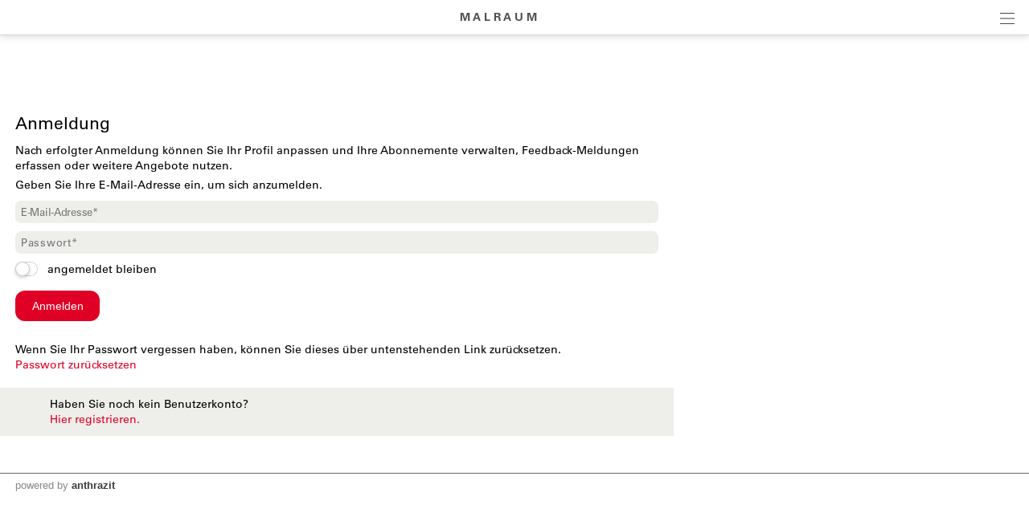

--- FILE ---
content_type: text/html; charset=UTF-8
request_url: https://sabinhansen.mopage.ch/index.php?apid=1794252293&apdo=login
body_size: 8968
content:
<!doctype html>
<html lang="de">
<head>
<title>M A L R A U M | </title>
<meta name='Keywords' content="" />
<meta name='Description' content="" />
<meta charset="UTF-8" />
<meta http-equiv='Content-Language' content='de' />
<meta http-equiv="X-UA-Compatible" content="IE=edge"/>
<meta name="viewport" content="width=device-width, initial-scale=1.0, maximum-scale=10, user-scalable=yes, viewport-fit=cover" />
<link rel="shortcut icon" type="image/png" sizes="16x16"  href="/favicons/favicon_ant16.png" />
<link rel="icon" type="image/png" sizes="32x32" href="/favicons/favicon_ant32.png" />
<link rel="icon" type="image/png" sizes="114x114" href="/favicons/apple-touch-icon-iphone4.png" />
<link rel="apple-touch-icon" type="image/png" sizes="57x57" href="/favicons/apple-touch-icon.png"  />
<link rel="apple-touch-icon" type="image/png" sizes="72x72" href="/favicons/apple-touch-icon-ipad.png"  />
<link rel="apple-touch-icon" type="image/png" sizes="114x114" href="/favicons/apple-touch-icon-iphone4.png"  />
<link rel='image_src' type='image/jpeg' href='' />
<meta property='og:image' content='' />
<meta property='og:title' content='' />
<meta property='og:description' content=' ' />
<meta property='og:url' content='https://sabinhansen.mopage.ch/index.php?apid=' />
<link rel="canonical" href="https://sabinhansen.mopage.ch/index.php?apid=1794252293&amp;apdo=login" />
<link rel="stylesheet" type="text/css" href="/appl/css/ui_basics.css?c=b8fe" />
<link rel="stylesheet" type="text/css" href="/appl/css/mopage.css?c=b8fe" />
<link rel="stylesheet" type="text/css" href="/appl/css/base.css?c=b8fe" />
<link rel="stylesheet" type="text/css" href="/appl/css/_s.css?c=b8fe" />
<link rel="stylesheet" type="text/css" href="/appl/css/forms.css?c=b8fe" />
<link type="text/css" rel="stylesheet" href="/appl/css/bootstrap.css" />
<link type="text/css" rel="stylesheet" href="/appl/css/transitions.css" />
<style type="text/css"><!--
#navigationContent 	{ max-width: 300px;}
--></style>
<style type="text/css"><!--
:root { --color-primary: #e00025; 
							--color-button: #e00025; 
							--swiper-theme-color: #e00025; 
							--swiper-pagination-color: #e00025; 
							--color-link: #e00025; 
							--bgbody: #ffffff;
							--color-altrowbg: #eeefeb; 
							--color-bgcoloraltrow: #eeefeb; 
							--altcolor: #eeefeb; 
							--color-text: #000000; 
						} 
.mobile .mopage .wrapperContent, .online .mmw .wrapperContentInner, html { background-color:#ffffff;  }
.mobile .mopage .wrapperContent, .black, .blockStaticRight, .blockStaticRight .textcolor, .elementNavigationHorizontal .navItem.active { color:#000000;  }
.mobile .mopage .wrapperContent .elementForm .list, .mmw .hilite { color:#000;  }
.online .mmw .wrapperContentInner { color:#000000;  }
.textColor { color:#000000!important;  }
.mobile .mopage .wrapperContent a, .mobile .mopage .wrapperContent .more, .mobile .elementNaviTop a.intern, .myInfoWindow span.more, .blockStaticRight a, .changeSubscription, .mobile .mmw .elementFooter .elementFooterFeSwitch a, .elementNavigationHorizontal .navItem, .elementSwiperWizard a, .internallink { color:#e00025;  }
				  .mobile .mopage .myInfoWindow .more, .elementInfoboxTop a, .elementLinkRow .arrowText, .myHomeTopBar a, .spanLink, .fancyAltList .tb .header .arrow, .elementLinkRow .td.arrow, .comments .row .rating .gi, .comments .row .rating .fa,  .smartCityAvgRow .arrow   { color:#e00025!important;  }
.elementInfoboxTop .msgtype4 .fa.icon, #taskWindowContentWrapper .msgtype4 .fa.icon { color:#c00!important; }
.mobile .wrapperContent a.pseudoButton { color:#000; }
.elementInfoboxTop a.buttonSmall, .elementInfoboxTop a.button { color:#fff!important; }
.online .mmw .wrapperContentInner a, .online .mmw .wrapperContentInner .more, .online .mmwOnlineNav a { color:#e00025;  }
.online .mmw .elementSharingLinks a.linkRow, .online .mmw .wrapperContentInner a.pseudoButton, .online .mmw .elementDeeplink a.rowInner { color:#000; }
.changeSubscription .changeSubscriptionIcon, .miniBadge { background-color: #e00025}a.linkRow, .elementLinkRow a, .mobile .mopage .wrapperContent .elementLinkRow a .title, .elementCatList a .title ,  .elementSearch a .title, .mobile .elementDeeplink a.rowInner,  .listCols .wrapperTitleText { color:#000000!important}
.tiles .tile .icon svg path, .tiles .tile .icon svg rect, .tiles .tile .icon svg circle { fill: #e00025}
.mobile .mopage .wrapperContent .title, .mobile .elementEventLocation .title, .wrapperContent .elementTitle, .wrapperContent h1.title,  .wrapperContent h1, .wrapperContent h2, .wrapperContent h3 { color:#000000!important;  }
.online .mmw .wrapperContentInner .title, .sectionHeader .caption { color:#000000;  }
.mobile .mopage .wrapperContent .borderTop, .mobile .mopage .wrapperContent .borderBottom, .mobile .mopage .wrapperContent .elementNaviTop, .online .mmw .wrapperContentInner .borderTop, .colFuncs .borderTop,
			.online .mmw .wrapperContentInner .borderBottom, .elementLinkRow, .moapp .elementLinkRowLast, .size6 .elementLinkRowLast, a.toggler, .toggleContainer, 
			.divider, .tableRouteInfo .headerRow td, .mobile .elementModuleSearch .elementSearchbar, .blockStaticRight, .topImage .elementWeather .top, .listCols .title, .listCols .wrapperTitleText, .elementEventDates .row,
			.elementComments .row, .elementComments .subrow, hr.hr, .colNavigation .borderTop, .fancyAltList.noAlter .theRow, .fancyAltList.noAlter .theRow:first-of-type  { border-color:#bbbbbb!important;  }
.mobile .mmw .blockTop { border-color:#d6d6d6; }
.mobile .mmw .buttonRow, .mobile .mmw .button, .mobile .mmw .buttonSmall, .mobile .mmw input[type='submit'], .mobile .mmw .buttonToggle, .ucHomeButton,  .elementLinkRow .wrapperIcon .badge, .badgeIcon, .headerClosedUserGroup, .moduleUserContent .imageWrapper .func, .imgRotateFuncs .func, .elementEventDates .exceptionNote_, .countBadgeBlue { background-color: #e00025; }
.step-indicator .complete .step { background-color: #e00025; border-color: #e00025; }.step-indicator li.complete:before { background-color: #e00025; }.mopage .dropzone .dz-preview .dz-progress .dz-upload {  background-color: #e00025;}#helpButton .gi, .badgeLabel { color: #e00025; }.mmw #taskWindow .titleBar { background-color: #e00025}
.stv-radio-button:checked + label { background-color: #e00025}
.sy-pager li.sy-active a { background-color: #e00025!important}
input[type='submit']:not(.go) { background-color: #e00025!important}
.noUi-connect {  background:#e00025!important; }
.noUi-horizontal .noUi-handle {  border-color:#e00025!important; }
.elementInfoBox.small .td.icon .fa, .ciColor { color:#e00025!important; }
.elementInfoboxTop .fa.icon, #taskWindowContentWrapper .fa.icon { color:#e00025!important; }
.corporate { color:#e00025; }
input.fancycb:checked + label:before { background-color: #e00025; }
				  input.fancycb:checked + label:after { box-shadow: inset 0 0 0 1px #e00025, 0 2px 4px rgba(0,0,0,.2);}

				  .mmw .blockTop .buttonHeader svg path { stroke: #242424!important; }
#colLeft .navSections .fancyAltList .theRow.active      { background-color: #e00025;  }#colLeft .navSections .fancyAltList .theRow.active      { color: #ffffff!important; }div#footerNav { background-color: #ffffff }#footerNav ul .icon svg path, #footerNav ul .icon svg rect, #footerNav ul .icon svg circle { fill: #e00025 } #footerNav ul.level1 > li .caption { color: #e00025 }div#footerNav { border-top:solid 0.5px #d6d6d6 }#navigationContent { background-color: #eeefeb}
#navigationContent a { color: #000000!important}
.oddColor, .fancyAltList:not(.noAlter) .theRow:nth-child(2n+1):not(.noRow), .elementInfoboxTop .infobox, .size6 .streamRowList .theRow, .hiliteLite, .elementInfoBox .td, .elementSearch .multiColsList .flexItem.theRow { background-color: #eeefeb;}
.elementAlert { background-color: #eeefeb; color:inherit; foo:bar; }
.elementAlert .fa { color: var(--color-primary); }

--></style>
<style type="text/css"><!--
@media only screen 
		and (-webkit-min-device-pixel-ratio: 2) { 
			.mobile .mopage .wrapperContent .borderTop, .borderTop, .mobile .mopage .wrapperContent .borderBottom,
			        .mobile .mopage .wrapperContent .elementNaviTop, .online .mmw .wrapperContentInner .borderTop,
			        .online .mmw .wrapperContentInner .borderBottom, .elementLinkRow, .moapp .elementLinkRowLast,
			        .size6 .elementLinkRowLast, a.toggler, .toggleContainer, .divider, .tableRouteInfo .headerRow td,
			        .mobile .elementModuleSearch .elementSearchbar, .linkRowUser, .elementEventDates .row, .captionDate,
			        .hr, .wizard .row, .tag, .elementList .row
			        { border-width:0.5px!important;  }
        }
        


--></style>
<link rel="stylesheet" type="text/css" href="/appl/css/print.css" media="print" />
<style type="text/css">
  
@font-face {
  font-family: "Univers";
  src:  url('/mopages/572/fonts/5c8d59c2-9c85-4a22-88e3-bf3fba01dcd8.woff2') format('woff2');
	font-weight:normal;
}

@font-face {
  font-family: "Univers";
  src: url('/mopages/572/fonts/8a711a0d-3f17-4bfe-887b-6229858332b3.woff2') format('woff2');
  font-weight:bold;
}
  
.wrapperContent .elementTitle, .wrapperContent h1.title, .wrapperContent h1, .navSections .fancyAltList .tb .header .caption,  .wrapperContent h2 { font-weight: normal!important;}  
.blockTop, .size3 #footerNav { box-shadow: 0px 0px 10px rgba(0, 0, 0, 0.2); }
  
.wrapperContent > .elementModuleSearch { padding-top:0.5em; }
.mopageHome .rowFullObj { padding:0; }

/*.mopageHome .wrapperRotator { margin-top:0!important;}*/
.mopageHome .pguideResList { margin:0!important; }  
.mopageHome .elementModuleSearch h1 { margin-bottom:0; font-size:1.7em;}
.mopageHome .elementFavTiles .sectionHeader { padding-top:1em;}
.list16346254 .elementLinkRow { margin:0;} 
  
</style><style type="text/css">.embedded .wrapperContent, .wrapperContent, .elementNavigation a.theRow, .topImageContainerText, .myFooter, .elementNavigationHorizontal, div#footerNav, div#footerNav .wrapperMid, .infobox, .colFuncs, .colNavigation, .titleLandingpage, .infoWindow, .elementSwiperWizard {	font-family: 'Univers', Zurich, Arial, Helvetica, sans-serif; }body { font-size: 14px; }.mmw input[type='text'], .mmw textarea, .mmw input[type='tel'], .mmw input[type='url'], .mmw input[type='password'], .mmw input[type='email'], .mmw input[type='search'], .mmw input[type='number'], .mmw input[type='date'], .mmw input[type='time'], .mmw .elementForm .inputLine, .mobile .elementModuleSearch .elementSearchbar .inputLine { font-size: 14px; }.button, .buttonRow, input[type='submit']:not(.go) { font-size: 14px; }body, .wrapperContent, .wrapperMid { line-height: 1.428; }</style><meta http-equiv='expires' content='-1' />
<meta http-equiv='cache-control' content='no-cache' />
<meta http-equiv='pragma' content='no-cache' />
<meta name="robots" content="noindex,nofollow" />
<script type="text/javascript">var isBackend = false;</script>
<script type="text/javascript">var _frontend = 3;</script><script type="text/javascript" src="/appl/js/jquery/jquery-3.7.1.min.js" ></script>
<script type="text/javascript" src="/appl/js/jquery/jquery-ui-1.13.2/jquery-ui.min.js" ></script>
<script type="text/javascript" src="/appl/js/lib.js?c=b8fe"  ></script>

<script type="text/javascript">writeCookie();function writeCookie(){var the_date=new Date(2099,1,1,0,0,0,0);var the_cookie='currentWidth='+window.innerWidth+'; expires='+the_date.toGMTString()+'; path=/; secure; samesite=none';document.cookie=the_cookie;var the_cookie='availWidth='+screen.availWidth+'; expires='+the_date.toGMTString()+'; path=/; secure; samesite=none'
document.cookie=the_cookie;var the_cookie='availHeight='+screen.availHeight+'; expires='+the_date.toGMTString()+'; path=/; secure; samesite=none';document.cookie=the_cookie;}</script>
<script src="/appl/js/slippry/dist/slippry.min.js"></script><link rel="stylesheet" href="/appl/js/slippry/dist/slippry.css" /><script  type='text/javascript'>
		let matched = window.matchMedia('(prefers-color-scheme: dark)').matches;
		if (matched) setCookie('colorscheme', 'dark');
		else  setCookie('colorscheme', 'light');        
        window.matchMedia('(prefers-color-scheme: dark)').addEventListener('change', event => {
			if (event.matches) setCookie('colorscheme', 'dark');
			else  setCookie('colorscheme', 'light');
		});                  
	</script><script src="/appl/js/node_modules/hammerjs/hammer.min.js"></script><script type="text/javascript">
		var appHeaders = {"Host":"sabinhansen.mopage.ch","Accept-Encoding":"gzip, deflate, br","Sec-Fetch-Dest":"document","Sec-Fetch-User":"?1","Sec-Fetch-Mode":"navigate","Sec-Fetch-Site":"none","Accept":"text\/html,application\/xhtml+xml,application\/xml;q=0.9,image\/webp,image\/apng,*\/*;q=0.8,application\/signed-exchange;v=b3;q=0.9","User-Agent":"Mozilla\/5.0 (Macintosh; Intel Mac OS X 10_15_7) AppleWebKit\/537.36 (KHTML, like Gecko) Chrome\/131.0.0.0 Safari\/537.36; ClaudeBot\/1.0; +claudebot@anthropic.com)","Upgrade-Insecure-Requests":"1","Cache-Control":"no-cache","Pragma":"no-cache"};	
		//console.log(appHeaders);		
	  </script>

</head>

<body class='mobile size3  service8 size123 lightMode liveEnv' id='theBody' onresize="writeWindowSizeInCookie();" >
<div class='cmsFullHeight bodyInner'>
<div class='cmsFullHeight '>
<div id='indicatorWrapper' class='cmsFullHeight fullHeight mmw hasNoPreviewFrame hasNoSysadminCol mopage  tabMopage  mopageHome webapp noNavTrail webapp2 navSectionsMode topImage withFooterNav altListMode' >

<div class='blockMain fullHeight'>

<div id='contentViewport'>

<div id='appenderDivRoot'></div>

<div id='moPageContent'>

<div id='moPageContentInner'>
<div id='navigationContent' class='navSections'><div id='navigationInner' class='boxModel'><nav class='elementNavigation' role='menu' aria-label='Main'><div class='closer wrapperNavContent'><a class='' href='javascript:;'><img src='/appl/grfx/mopage/navcloser_black.svg'/></a></div><div class='section'><div class='sectionheader section0'><div class='wrapperNavContent'>Funktionen</div></div><div class='fancyAltList'><a href="/index.php?apdo=profile" class='theRow paddingFullWidth ' target='_self' accesskey="1" role="menuitem">
	<div class='tb'>
		<div class='tr header'>
            	<div class='td icon'>
                    	                    <img src="https://sabinhansen.mopage.ch/data/tmp/navicons/11679/aa031814dd6e214284345b9da52f8fa4.png" loading='lazy' />
                    				</div>
			<div class='td text'>
				<div class='caption'>Mein Benutzerkonto</div>
			</div>
			<div class='td arrow'>
				<span class='symbol gi gi-menu-right'></span>
			</div>
		</div>
	</div>
</a></div></div><div class='section'><div class='sectionheader section1'><div class='wrapperNavContent'>Schnellzugriff</div></div><div class='fancyAltList'><a href="https://sabinhansen.mopage.ch/index.php?apid=1794252293" class='theRow paddingFullWidth active' target='_self' accesskey="2" role="menuitem">
	<div class='tb'>
		<div class='tr header'>
            	<div class='td icon'>
                    	                    <img src="https://sabinhansen.mopage.ch/data/tmp/navicons/11679/f041a7e80e51e8169ef57ad14f9b12ff.png" loading='lazy' />
                    				</div>
			<div class='td text'>
				<div class='caption'>M A L R A U M</div>
			</div>
			<div class='td arrow'>
				<span class='symbol gi gi-menu-right'></span>
			</div>
		</div>
	</div>
</a></div></div><div class='section'><div class='sectionheader section2'><div class='wrapperNavContent'>Weiteres</div></div><div class='fancyAltList'><a href="/index.php?apid=1686142567" class='theRow paddingFullWidth ' target='_self' accesskey="3" role="menuitem">
	<div class='tb'>
		<div class='tr header'>
            	<div class='td icon'>
                    	                    <img src="https://sabinhansen.mopage.ch/data/tmp/navicons/11679/e5bba36462a6b7e6b214d25934b86009.png" loading='lazy' />
                    				</div>
			<div class='td text'>
				<div class='caption'>St.Gallernetz</div>
			</div>
			<div class='td arrow'>
				<span class='symbol gi gi-menu-right'></span>
			</div>
		</div>
	</div>
</a></div></div></nav><div class='navCredits'><div class='poweredby'>powered <a href="{url}" tabindex="-1">by</a> <span class='ant'>anthrazit</span></div><div class='clear'></div></div></div></div>
<a href='javascript:;' id='closeNav' >&nbsp;</a>
<div id='mopageHeader'  class='blockTop blockTopMinHeight' style='background-color:#ffffff;color:#505050!important;'><div class='wrapperHeader'><div class='titleLandingpage itemHeader'><div class='title'><a href='/index.php?apid=1794252293' style='color:#505050!important;'>M A L R A U M</a></div></div><div class='wrapperTopButtons itemHeader'><a href='javascript:;' class='buttonHeader nav' title='Navigation anzeigen' id='moPageNavButton'><?xml version="1.0" encoding="UTF-8" standalone="no"?>
<!DOCTYPE svg PUBLIC "-//W3C//DTD SVG 1.1//EN" "http://www.w3.org/Graphics/SVG/1.1/DTD/svg11.dtd">
<svg width="100%" height="100%" viewBox="0 0 945 1182" version="1.1" xmlns="http://www.w3.org/2000/svg" xmlns:xlink="http://www.w3.org/1999/xlink" xml:space="preserve" xmlns:serif="http://www.serif.com/" style="fill-rule:evenodd;clip-rule:evenodd;stroke-linejoin:round;stroke-miterlimit:1.5;">
    <g transform="matrix(0.8,0,0,1,-2.27374e-13,242.667)">
        <path d="M0,0L1181.1,0" style="fill:none;stroke:black;stroke-width:50.61px;"/>
    </g>
    <g transform="matrix(0.8,0,0,1,-2.27374e-13,590.551)">
        <path d="M0,0L1181.1,0" style="fill:none;stroke:black;stroke-width:50.61px;"/>
    </g>
    <g transform="matrix(0.8,0,0,1,-4.54747e-14,938.436)">
        <path d="M0,0L1181.1,0" style="fill:none;stroke:black;stroke-width:50.61px;"/>
    </g>
</svg>
<span class='hidden'>Zur&uuml;ck</span></a></div></div></div><div class='wrapperTopImage generic'><ul class='slippry' id='slippry-slider'><li><div class='imgContainer svg' ><svg width="90" height="90" viewBox="0 0 90 90" fill="none" xmlns="http://www.w3.org/2000/svg">
<path fill-rule="evenodd" clip-rule="evenodd" d="M67.2821 43.3424H71.1633C72.7735 43.3424 74.0795 44.6467 74.0813 46.2587V80.4516C74.0813 82.06 72.7752 83.3661 71.1651 83.3661H18.2373C16.6272 83.3661 15.3229 82.0618 15.3229 80.4516V46.2569C15.3229 44.6467 16.6272 43.3424 18.2373 43.3424H22.1186V30.4049C22.1186 23.959 24.5655 18.0458 28.6084 13.7251C32.6356 9.4026 38.3731 6.62877 44.7012 6.63405C51.0276 6.62877 56.7651 9.40436 60.7922 13.7251C64.8352 18.0458 67.2821 23.9573 67.2821 30.4049V43.3424ZM36.4395 21.0499C34.2492 23.393 32.8412 26.6837 32.8412 30.4049V43.3424H56.5594V30.4049C56.5594 26.6837 55.1514 23.393 52.9612 21.0499C50.7551 18.7067 47.8811 17.3602 44.7012 17.3567C41.5196 17.362 38.6455 18.7085 36.4395 21.0499Z" fill="black"/>
</svg>
</div><div class='tb'><div class='tr'><div class='td'><div class='wrapper boxModel'></div></div></div></div></li ></ul></div>
<div class='wrapperMid _content' id='mainWrapperMid'><!--opening #mainWrapperMid-->

<div id='colMain'><!--opening #colMain-->
<div class='elementInfoboxTop boxModel hidden' id='topMsgOverlay'><div class='infobox table boxModel'><div class='tableRow'><a href='javascript:;' onclick="$('#topMsgOverlay').hide();" class='close' ><span class='symbol gi gi-remove '></span>&nbsp;</a><div class='tableCell cellIcon'  id='topMsgIcon' ></div><div class='tableCell'><div id='topMsgText'></div><div class='bigMarginTop'><a class='buttonSmall' href='javascript:;' onclick="$('#topMsgOverlay').hide();">schliessen</a></div></div></div></div></div><div id='dynTopMsgContainer' class='hidden'></div>
<div class='wrapperContent'>


<!-- start main output -->

<div id='loginRegForm'><a name='loginmask'></a><h1 class='title'>Anmeldung</h1><div class='marginBottom_'>Nach erfolgter Anmeldung können Sie Ihr Profil anpassen und Ihre Abonnemente verwalten, Feedback-Meldungen erfassen oder weitere Angebote nutzen.</div><form class='elementFormNew wizard marginBottom' action='/index.php?apid=1794252293&amp;apdo=login' name='login' method='post' autocomplete='off' ><div class='row'>Geben Sie Ihre E-Mail-Adresse ein, um sich anzumelden.</div><div class='row'><input name='loginname' type='email' value='' placeholder='E-Mail-Adresse*' required='required' id='fieldEmail' autocomplete='off' /></div><div class='row loginfields'><input name='pwd' type='password' value='' autocomplete='current-password' placeholder='Passwort*'/></div><div class='row loginfields'><div class='tb elementFancyCB small'><div class='tr rowOption'><div class='td checkbox'><input type='checkbox' value='true'  name='stayloggedin'  id='stayloggedin' class='fancycb fancycbsmall ' data-info="" ><label for='stayloggedin'></label></div><div class='td'><label for='stayloggedin'>angemeldet bleiben</label></div></div></div></div><div class='row'><input name='submit' type='submit' id='submitLogin' value='Anmelden' class='buttonBlue'/></div><div class='row loginfields'><div class='marginTop'>Wenn Sie Ihr Passwort vergessen haben, können Sie dieses über untenstehenden Link zurücksetzen.</div><a href='/index.php?apid=1794252293&amp;apdo=login&amp;forgotpwd=true'>Passwort zurücksetzen</a></div><div class='marginTop'><div class='loginfields'><div class='elementInfoBox small wrapperFullWidth'>
	<div class='tb'>
		<div class='tr'>
			<div class='td icon'><span class='symbol fa fa-circle-info ' ></span></div>			<div class='td desc'>
				Haben Sie noch kein Benutzerkonto? <br><a href='javascript:;' id='regSwitch'>Hier registrieren.</a>
							</div>
		</div>
	</div>
</div></div><div class='regfields hidden'><div class='elementInfoBox small wrapperFullWidth'>
	<div class='tb'>
		<div class='tr'>
			<div class='td icon'><span class='symbol fa fa-circle-info ' ></span></div>			<div class='td desc'>
				Sie haben bereits ein Benutzerkonto? <br><a href='javascript:;' id='loginSwitch'>Hier anmelden.</a>
							</div>
		</div>
	</div>
</div></div></div><input type='hidden' name='_ref' value='reg' /></form></div>

<!-- end main output -->


</div><!--closing .wrapperContent-->

</div><!--closing #colMain-->

</div><!--closing #mainWrapperMid-->

<div class='wrapperBottom _content'><div class='elementFooter'>
<div class='paddingFullWidth antSysFooter'>
<div class='clear'></div><div class='hr wrapperFullWidth'></div>
<div class='wrapperPoweredBy _content' aria-hidden='true'><div class='tb'><div class='tr'><div class='td tdmin'><div class='poweredby'>powered <a href="/index.php?apid=1794252293&amp;apdo=login" tabindex="-1">by</a> <span class='ant'>anthrazit</span> <span style='opacity:0.2;'></span></div></div></div></div></div><div class='clear'></div></div>
</div></div>

</div><!-- closing moPageContentInner -->

</div><!-- closing moPageContent -->

<!-- footer navi -->
<div id='footerNav' class='hidden '><div class='wrapperMid'><ul class='level1 justFew'><li class=''><a href='javascript:;' class='tab' id='footertab_share' title="Teilen"><div class='icon '><svg width="90" height="90" viewBox="0 0 90 90" fill="none" xmlns="http://www.w3.org/2000/svg">
<path d="M57.8408 58.3135C55.8897 58.3135 54.0439 58.7652 52.4004 59.5686L42.8871 50.0535C43.5867 48.5014 43.9805 46.7787 43.9805 44.9646C43.9805 43.1506 43.5867 41.4279 42.8871 39.874L52.3617 30.3994C54.0141 31.215 55.8738 31.6756 57.8408 31.6756C64.6928 31.6756 70.2475 26.1209 70.2475 19.2689C70.2475 12.417 64.6928 6.8623 57.8408 6.8623C50.9889 6.8623 45.4342 12.417 45.4342 19.2689C45.4342 20.9283 45.7629 22.5121 46.3535 23.9588L36.6609 33.6514C35.107 32.9518 33.3861 32.5598 31.5721 32.5598C24.7201 32.5598 19.1654 38.1145 19.1654 44.9664C19.1654 51.8184 24.7201 57.373 31.5721 57.373C33.3861 57.373 35.1088 56.9811 36.6609 56.2814L46.3711 65.9916C45.7682 67.4506 45.4342 69.0484 45.4342 70.7236C45.4342 77.5756 50.9889 83.1303 57.8408 83.1303C64.6928 83.1303 70.2475 77.5756 70.2475 70.7236C70.2475 63.8682 64.6928 58.3135 57.8408 58.3135Z" fill="black"/>
</svg>
</div><div class='caption'>Teilen</div></a><ul class='level2 hidden'><li class='captionPopup boxModel'>Teilen</li><li class=' boxModel'><div class='tb'><a href='javascript:;' class='func' target='' id='share_qr'><div class='caption'>QR Code</div></a></div></li><li class=' boxModel'><div class='tb'><a href='https://www.linkedin.com/shareArticle?mini=true&url=https%3A%2F%2Fsabinhansen.mopage.ch%2Ffwd%2F1794252293%2F11679' class='func' target='_blank' id='share_LinkedIn'><div class='caption'>Auf Linkedin teilen</div></a></div></li><li class=' boxModel'><div class='tb'><a href='https://twitter.com/home?status=https%3A%2F%2Fsabinhansen.mopage.ch%2Ffwd%2F1794252293%2F11679' class='func' target='_blank' id='share_Twitter'><div class='caption'>Auf Twitter verbreiten</div></a></div></li><li class=' boxModel'><div class='tb'><a href='https://www.facebook.com/sharer.php?u=https%3A%2F%2Fsabinhansen.mopage.ch%2Ffwd%2F1794252293%2F11679' class='func' target='_blank' id='share_Facebook'><div class='caption'>Auf Facebook empfehlen</div></a></div></li><li class=' boxModel'><div class='tb'><a href='javascript:;' class='func' target='' id='share_copylink'><div class='caption'>Link kopieren</div></a></div></li><li class='closer  boxModel'><div class='tb'><a href='javascript:;' class='func' target='' id='closer'><div class='caption'>Abbrechen</div></a></div></li></ul></li></ul></div></div><div id='footerNavDarkener' class='hidden'></div>
<!-- EOF footer navi -->

</div><!-- closing #contentViewport -->

</div><!-- closing .blockMain -->
</div>
</div>
<div class='hidden'><input type='text' value="https://sabinhansen.mopage.ch/fwd/1794252293/11679" id='currentPageLink' /></div>

<script type="text/javascript">$('#stayloggedin').change(function(){if($(this).is(':checked')==true){$('#submitLogin').trigger('click');}});$('#regSwitch').click(function(){$('input[name=pwd]').val('');$('input[name=submit]').val('Registrieren');$('.loginfields').hide();$('.regfields').show();});$('#loginSwitch').click(function(){$('input[name=submit]').val('Anmelden');$('.loginfields').show();$('.regfields').hide();});$(document.body).on('click','#share_qr',function(){var el=$('#mainWrapperMid');$.ajax({type:'GET',url:'/appl/ajax/index.php',data:'do=getQrCode&apid=&moappid=',success:function(data){taskWindowHandler(el,data,'QR-Code dieser Seite','noscroll',false,false,'','');}});});$('#moPageNavButton, #closeNav, .navSections .closer a').click(function(){if($('#navigationContent').is(':visible')){$('#navigationContent').animate({'left':$(window).width()+'px'},100,'swing',function(){$('#navigationContent').hide();});if($('body').hasClass('size123')){$('body').css({'overflow':'scroll'});$('#footerNav').show();}}else{$('#navigationContent').show();if($('body').hasClass('size123')){$('#navigationContent').animate({'left':0},100);$('body').css({'overflow':'hidden'});$('#footerNav').hide();}else{$('#navigationContent').animate({'left':$(window).width()-320+'px'},100);}}});var SLIPPRY;$(document).ready(function(){$('.slippry .imgContainer').css({'display':'flex'});SLIPPRY=$('#slippry-slider').slippry({'pager':false,'transition':'fade','controls':false,'speed':800,'pause':3000,'adaptiveHeight':false,});var ar=2;var _h=window.innerWidth/ar;$('.sy-box, .slippry li .tb, .slippry li .imgContainer, .topImageContainerText').css({height:_h});$(window).resize(function(){_h=window.innerWidth/ar;$('.sy-box, .slippry li .tb, .slippry li .imgContainer, .topImageContainerText').css({height:_h});});});$('.rowListImgTeaserImage').height($('.rowListImgTeaserImage').width()*0.6);$('.elementAlert').prepend("<span class='sign fa fa-triangle-exclamation'></span>")
$('.confirm').click(function(e){return confirm('Soll diese Aktion wirklich ausgeführt werden?');});delete Hammer.defaults.cssProps.userSelect;const hammer=new Hammer(document.body);hammer.on('swipeleft',(e)=>{if(e.center.x>100){$('#moPageNavButton').trigger('click');}});hammer.on('swiperight',(e)=>{if($('#navigationContent').is(':visible')&&e.center.x>100){$('#navigationContent .closer a').trigger('click');}else{history.go(-1)}});$('#share_copylink').click(function(){copyPageLink();});$('#footerNav').slideDown(120);$('#footerNav a.tab').click(function(){if($('#footerNav ul.level2').is(':visible')===false){$('#footerNav').addClass('openGroup');$('body').addClass('noscroll');$('._content, .myFooter, .wrapperTopImage').addClass('blurred');$('#footerNavDarkener').fadeIn(120);$(this).parent().find('ul.level2').slideDown(120);var closer=$(this).parent().find('ul.level2 li.closer a');var tab=$(this);tab.parent().parent().addClass('openItem');tab.addClass('selected');$(document).ready(function(){$(document).bind('keydown',function(e){if(e.which==27){closer.trigger('click');}});});$('#footerNavDarkener').click(function(){closer.trigger('click');});}});$('#footerNav li.closer a').click(function(){$(this).parent().parent().parent().hide(0);$('#footerNavDarkener').fadeOut(0);$(this).parent().parent().parent().parent().parent().removeClass('openItem');$(this).parent().parent().parent().parent().find('a.tab').removeClass('selected');$('._content, .myFooter, .wrapperTopImage').removeClass('blurred');$('body').removeClass('noscroll');$('#footerNav').removeClass('openGroup');return false;});$('#footerNav li a.func').click(function(){$(this).parent().parent().parent().hide(0);$('#footerNavDarkener').fadeOut(0);$(this).parent().parent().parent().parent().parent().removeClass('openItem');$(this).parent().parent().parent().parent().find('a.tab').removeClass('selected');$('._content, .myFooter, .wrapperTopImage').removeClass('blurred');$('#footerNav').removeClass('openGroup');$('body').removeClass('noscroll');});var is_safari=navigator.userAgent.toLowerCase().indexOf('safari/')>-1;var CookieName='TestCookie';document.cookie=CookieName+'=yes; path=/; secure; samesite=none';if(document.cookie.indexOf(CookieName)==-1){var msg='Diese Webseite verwendet Cookies. Stellen Sie sicher, dass Ihr Browser diese zulässt. ';if(is_safari)msg+="Auf Safari vergewissern Sie sich, dass das die Option 'Websiteübergreifendes Tracking verhindern' ausgeschaltet ist.";alert(msg);}</script>

<a name='bottom'></a>
</div>

<a href='/index.php?apid=1794252293&amp;apdo=login' style='display:none;' id='_reloadpagelink'>...</a>

</body>
</html>
<!-- This page was created in 0.04867696762085 seconds -->